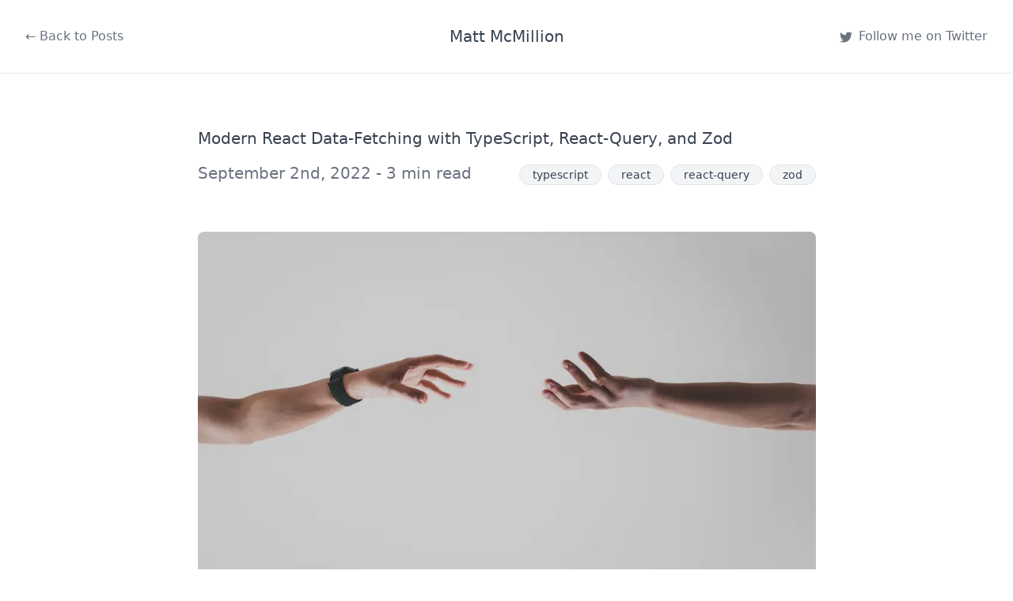

--- FILE ---
content_type: text/html; charset=utf-8
request_url: https://mlm.dev/posts/modern-react-data-fetching-with-typescript-query-zod
body_size: 5413
content:
<!DOCTYPE html><html><head><meta charSet="utf-8"/><meta name="viewport" content="width=device-width"/><title>Modern React Data-Fetching with TypeScript, React-Query, and Zod - Matt McMillion</title><meta name="description" content="Leverage type-safety while working with untyped APIs"/><meta property="og:title" content="Modern React Data-Fetching with TypeScript, React-Query, and Zod"/><meta property="og:description" content="Leverage type-safety while working with untyped APIs"/><meta property="og:image" content="https://mlm-gwemjlprk-bitpivot.vercel.app/images/modern-react-data-fetching-with-typescript-query-zod.jpg"/><meta name="twitter:card" content="summary"/><meta name="twitter:title" content="Modern React Data-Fetching with TypeScript, React-Query, and Zod"/><meta name="twitter:site" content="@mattisadev"/><meta name="twitter:description" content="Leverage type-safety while working with untyped APIs"/><meta name="twitter:image" content="https://mlm-gwemjlprk-bitpivot.vercel.app/images/modern-react-data-fetching-with-typescript-query-zod.jpg"/><link rel="apple-touch-icon" sizes="180x180" href="/apple-touch-icon.png"/><link rel="icon" type="image/png" sizes="32x32" href="/favicon-32x32.png"/><link rel="icon" type="image/png" sizes="16x16" href="/favicon-16x16.png"/><link rel="manifest" href="/site.webmanifest"/><link rel="mask-icon" href="/safari-pinned-tab.svg" color="#111827"/><meta name="msapplication-TileColor" content="#111827"/><meta name="theme-color" content="#111827"/><meta name="next-head-count" content="19"/><link rel="preload" href="/_next/static/css/4ec9291c1a7520d9.css" as="style"/><link rel="stylesheet" href="/_next/static/css/4ec9291c1a7520d9.css" data-n-g=""/><noscript data-n-css=""></noscript><script defer="" nomodule="" src="/_next/static/chunks/polyfills-c67a75d1b6f99dc8.js"></script><script src="/_next/static/chunks/webpack-9b312e20a4e32339.js" defer=""></script><script src="/_next/static/chunks/framework-0ba0ddd33199226d.js" defer=""></script><script src="/_next/static/chunks/main-d9f259fa8d709dab.js" defer=""></script><script src="/_next/static/chunks/pages/_app-c72a423f5ce31345.js" defer=""></script><script src="/_next/static/chunks/2cca2479-522779d761673d52.js" defer=""></script><script src="/_next/static/chunks/541-82618b0f49571916.js" defer=""></script><script src="/_next/static/chunks/655-7b2597189ecf439f.js" defer=""></script><script src="/_next/static/chunks/181-cf26be1e9315ad67.js" defer=""></script><script src="/_next/static/chunks/pages/posts/%5Bslug%5D-c2c8afc1a87a60e5.js" defer=""></script><script src="/_next/static/Tf163HmnM_AICu8lQlU4A/_buildManifest.js" defer=""></script><script src="/_next/static/Tf163HmnM_AICu8lQlU4A/_ssgManifest.js" defer=""></script></head><body><div id="__next"><div class="min-h-screen flex flex-col"><header class="flex-none header"><div><a class="inline-block nav-link" href="/">← <span class="hide-small">Back to Posts</span></a></div><a class="text-center lg:text-xl" href="/"><span>Matt McMillion</span></a><div class="text-right"><a href="https://www.twitter.com/mattisadev" class="nav-link"><svg aria-hidden="true" focusable="false" data-prefix="fab" data-icon="twitter" class="svg-inline--fa fa-twitter mr-2 h-4 inline-block" role="img" xmlns="http://www.w3.org/2000/svg" viewBox="0 0 512 512"><path fill="currentColor" d="M459.37 151.716c.325 4.548.325 9.097.325 13.645 0 138.72-105.583 298.558-298.558 298.558-59.452 0-114.68-17.219-161.137-47.106 8.447.974 16.568 1.299 25.34 1.299 49.055 0 94.213-16.568 130.274-44.832-46.132-.975-84.792-31.188-98.112-72.772 6.498.974 12.995 1.624 19.818 1.624 9.421 0 18.843-1.3 27.614-3.573-48.081-9.747-84.143-51.98-84.143-102.985v-1.299c13.969 7.797 30.214 12.67 47.431 13.319-28.264-18.843-46.781-51.005-46.781-87.391 0-19.492 5.197-37.36 14.294-52.954 51.655 63.675 129.3 105.258 216.365 109.807-1.624-7.797-2.599-15.918-2.599-24.04 0-57.828 46.782-104.934 104.934-104.934 30.213 0 57.502 12.67 76.67 33.137 23.715-4.548 46.456-13.32 66.599-25.34-7.798 24.366-24.366 44.833-46.132 57.827 21.117-2.273 41.584-8.122 60.426-16.243-14.292 20.791-32.161 39.308-52.628 54.253z"></path></svg><span class="hide-small">Follow me on Twitter</span></a></div></header><article class="flex-1 prose lg:prose-xl dark:prose-invert mx-auto p-8"><h1 class="text-center lg:text-left" style="margin-block-end:0.5rem">Modern React Data-Fetching with TypeScript, React-Query, and Zod</h1><div class="flex gap-4 flex-col lg:flex-row lg:justify-between items-center"><div class="text-gray-500">September 2nd, 2022<!-- --> - <!-- -->3 min read</div><div><span class="pill">typescript</span><span class="pill">react</span><span class="pill">react-query</span><span class="pill">zod</span></div></div><div class="my-14"><span style="box-sizing:border-box;display:inline-block;overflow:hidden;width:initial;height:initial;background:none;opacity:1;border:0;margin:0;padding:0;position:relative;max-width:100%"><span style="box-sizing:border-box;display:block;width:initial;height:initial;background:none;opacity:1;border:0;margin:0;padding:0;max-width:100%"><img style="display:block;max-width:100%;width:initial;height:initial;background:none;opacity:1;border:0;margin:0;padding:0" alt="" aria-hidden="true" src="data:image/svg+xml,%3csvg%20xmlns=%27http://www.w3.org/2000/svg%27%20version=%271.1%27%20width=%27800%27%20height=%27450%27/%3e"/></span><img alt="" src="[data-uri]" decoding="async" data-nimg="intrinsic" class="rounded-lg" style="position:absolute;top:0;left:0;bottom:0;right:0;box-sizing:border-box;padding:0;border:none;margin:auto;display:block;width:0;height:0;min-width:100%;max-width:100%;min-height:100%;max-height:100%;object-fit:cover"/><noscript><img alt="" srcSet="/_next/image?url=%2Fimages%2Fmodern-react-data-fetching-with-typescript-query-zod.jpg&amp;w=828&amp;q=75 1x, /_next/image?url=%2Fimages%2Fmodern-react-data-fetching-with-typescript-query-zod.jpg&amp;w=1920&amp;q=75 2x" src="/_next/image?url=%2Fimages%2Fmodern-react-data-fetching-with-typescript-query-zod.jpg&amp;w=1920&amp;q=75" decoding="async" data-nimg="intrinsic" style="position:absolute;top:0;left:0;bottom:0;right:0;box-sizing:border-box;padding:0;border:none;margin:auto;display:block;width:0;height:0;min-width:100%;max-width:100%;min-height:100%;max-height:100%;object-fit:cover" class="rounded-lg" loading="lazy"/></noscript></span></div><p>While my current stack of choice is based on the fantastic <a href="https://github.com/t3-oss/create-t3-app">T3 Stack</a> utilizing <a href="https://github.com/trpc/trpc">tRPC</a>, I&#x27;m also the lead frontend developer on a JavaScript React app created with <a href="https://create-react-app.dev">Create React App</a> backed by a Rails API. As I port this app to TypeScript, I find myself yearning for the automatic type-safety that tRPC provides.</p>
<p>Luckily, there&#x27;s a relatively straight-forward solution to the problem of interacting with untyped APIs in TypeScript-based React.</p>
<h2>The Building Blocks</h2>
<p>The first piece of this puzzle is the incredible <a href="https://tanstack.com/query/v4/docs/adapters/react-query">React Query</a>. If you&#x27;re not currently using React Query in your project you should immediately take a step back and ask yourself why. Data fetching has long been a contentious topic in React, and since the arrival of hooks, a lot of developers (myself included) have made the mistake of misusing <code>useEffect</code> or rolling our own data-fetching libraries. Much like rolling your own authentication system, this can bite you.</p>
<p>The second piece is <a href="https://zod.dev">Zod</a>. While there are a lot of validation libraries out there, Zod is the current frontrunner and you should be using it unless you <em>absolutely, positively</em> have a reason to use something else. Zod&#x27;s validation and ability to easily infer TypeScript types is going to be key to typing our untyped API.</p>
<h2>Putting It Together</h2>
<p>The solution is surprisingly concise: Write a Zod validator for the API endpoint, use it to parse the response from the API, and get a typed result in React Query. Let&#x27;s look at an example of this with a user information API endpoint:</p>
<pre><div style="color:#f8f8f2;background:#2E3440;font-family:ui-monospace, SFMono-Regular, Menlo, Monaco, Consolas, &quot;Liberation Mono&quot;, &quot;Courier New&quot;, monospace;text-align:left;white-space:pre;word-spacing:normal;word-break:normal;word-wrap:normal;line-height:1.5;-moz-tab-size:4;-o-tab-size:4;tab-size:4;-webkit-hyphens:none;-moz-hyphens:none;-ms-hyphens:none;hyphens:none;padding:0;margin:.5em 0;overflow:auto;border-radius:0.3em;background-color:transparent"><code class="language-typescript" style="color:#f8f8f2;background:none;font-family:&quot;Fira Code&quot;, Consolas, Monaco, &#x27;Andale Mono&#x27;, &#x27;Ubuntu Mono&#x27;, monospace;text-align:left;white-space:pre;word-spacing:normal;word-break:normal;word-wrap:normal;line-height:1.5;-moz-tab-size:4;-o-tab-size:4;tab-size:4;-webkit-hyphens:none;-moz-hyphens:none;-ms-hyphens:none;hyphens:none"><span><span class="linenumber react-syntax-highlighter-line-number" style="display:inline-block;min-width:3.25em;padding-right:1em;text-align:right;user-select:none;color:#636f88">1</span><span class="token" style="color:#636f88">// Schema for what the API endpoint should be returning</span><span>
</span></span><span><span class="linenumber react-syntax-highlighter-line-number" style="display:inline-block;min-width:3.25em;padding-right:1em;text-align:right;user-select:none;color:#636f88">2</span><span></span><span class="token" style="color:#81A1C1">const</span><span> </span><span class="token maybe-class-name">UserSchema</span><span> </span><span class="token" style="color:#81A1C1">=</span><span> z</span><span class="token" style="color:#81A1C1">.</span><span class="token method property-access" style="color:#88C0D0">object</span><span class="token" style="color:#81A1C1">(</span><span class="token" style="color:#81A1C1">{</span><span>
</span></span><span><span class="linenumber react-syntax-highlighter-line-number" style="display:inline-block;min-width:3.25em;padding-right:1em;text-align:right;user-select:none;color:#636f88">3</span><span>  id</span><span class="token" style="color:#81A1C1">:</span><span> z</span><span class="token" style="color:#81A1C1">.</span><span class="token method property-access" style="color:#88C0D0">number</span><span class="token" style="color:#81A1C1">(</span><span class="token" style="color:#81A1C1">)</span><span class="token" style="color:#81A1C1">,</span><span>
</span></span><span><span class="linenumber react-syntax-highlighter-line-number" style="display:inline-block;min-width:3.25em;padding-right:1em;text-align:right;user-select:none;color:#636f88">4</span><span>  email</span><span class="token" style="color:#81A1C1">:</span><span> z</span><span class="token" style="color:#81A1C1">.</span><span class="token method property-access" style="color:#88C0D0">string</span><span class="token" style="color:#81A1C1">(</span><span class="token" style="color:#81A1C1">)</span><span class="token" style="color:#81A1C1">.</span><span class="token method property-access" style="color:#88C0D0">email</span><span class="token" style="color:#81A1C1">(</span><span class="token" style="color:#81A1C1">)</span><span class="token" style="color:#81A1C1">,</span><span>
</span></span><span><span class="linenumber react-syntax-highlighter-line-number" style="display:inline-block;min-width:3.25em;padding-right:1em;text-align:right;user-select:none;color:#636f88">5</span><span>  displayName</span><span class="token" style="color:#81A1C1">:</span><span> z</span><span class="token" style="color:#81A1C1">.</span><span class="token method property-access" style="color:#88C0D0">string</span><span class="token" style="color:#81A1C1">(</span><span class="token" style="color:#81A1C1">)</span><span class="token" style="color:#81A1C1">.</span><span class="token method property-access" style="color:#88C0D0">min</span><span class="token" style="color:#81A1C1">(</span><span class="token" style="color:#B48EAD">1</span><span class="token" style="color:#81A1C1">)</span><span class="token" style="color:#81A1C1">,</span><span>
</span></span><span><span class="linenumber react-syntax-highlighter-line-number" style="display:inline-block;min-width:3.25em;padding-right:1em;text-align:right;user-select:none;color:#636f88">6</span><span>  role</span><span class="token" style="color:#81A1C1">:</span><span> z</span><span class="token" style="color:#81A1C1">.</span><span class="token method property-access" style="color:#88C0D0">enum</span><span class="token" style="color:#81A1C1">(</span><span class="token" style="color:#81A1C1">[</span><span class="token" style="color:#A3BE8C">&#x27;USER&#x27;</span><span class="token" style="color:#81A1C1">,</span><span> </span><span class="token" style="color:#A3BE8C">&#x27;ADMIN&#x27;</span><span class="token" style="color:#81A1C1">]</span><span class="token" style="color:#81A1C1">)</span><span class="token" style="color:#81A1C1">,</span><span>
</span></span><span><span class="linenumber react-syntax-highlighter-line-number" style="display:inline-block;min-width:3.25em;padding-right:1em;text-align:right;user-select:none;color:#636f88">7</span><span></span><span class="token" style="color:#81A1C1">}</span><span class="token" style="color:#81A1C1">)</span><span class="token" style="color:#81A1C1">;</span><span>
</span></span><span><span class="linenumber react-syntax-highlighter-line-number" style="display:inline-block;min-width:3.25em;padding-right:1em;text-align:right;user-select:none;color:#636f88">8</span>
</span><span><span class="linenumber react-syntax-highlighter-line-number" style="display:inline-block;min-width:3.25em;padding-right:1em;text-align:right;user-select:none;color:#636f88">9</span><span></span><span class="token" style="color:#636f88">// Optionally, if you want to export this type to pass around</span><span>
</span></span><span><span class="linenumber react-syntax-highlighter-line-number" style="display:inline-block;min-width:3.25em;padding-right:1em;text-align:right;user-select:none;color:#636f88">10</span><span></span><span class="token" style="color:#636f88">// elsewhere, you can export it:</span><span>
</span></span><span><span class="linenumber react-syntax-highlighter-line-number" style="display:inline-block;min-width:3.25em;padding-right:1em;text-align:right;user-select:none;color:#636f88">11</span><span></span><span class="token module" style="color:#81A1C1">export</span><span> </span><span class="token" style="color:#81A1C1">type</span><span> </span><span class="token maybe-class-name" style="color:#88C0D0">User</span><span> </span><span class="token" style="color:#81A1C1">=</span><span> z</span><span class="token" style="color:#81A1C1">.</span><span class="token property-access">infer</span><span class="token" style="color:#81A1C1">&lt;</span><span class="token" style="color:#81A1C1">typeof</span><span> </span><span class="token maybe-class-name">UserSchema</span><span class="token" style="color:#81A1C1">&gt;</span><span class="token" style="color:#81A1C1">;</span><span>
</span></span><span><span class="linenumber react-syntax-highlighter-line-number" style="display:inline-block;min-width:3.25em;padding-right:1em;text-align:right;user-select:none;color:#636f88">12</span>
</span><span><span class="linenumber react-syntax-highlighter-line-number" style="display:inline-block;min-width:3.25em;padding-right:1em;text-align:right;user-select:none;color:#636f88">13</span><span></span><span class="token" style="color:#636f88">// Query the endpoint and parse the response with Zod schema,</span><span>
</span></span><span><span class="linenumber react-syntax-highlighter-line-number" style="display:inline-block;min-width:3.25em;padding-right:1em;text-align:right;user-select:none;color:#636f88">14</span><span></span><span class="token" style="color:#636f88">// which will type the response for us</span><span>
</span></span><span><span class="linenumber react-syntax-highlighter-line-number" style="display:inline-block;min-width:3.25em;padding-right:1em;text-align:right;user-select:none;color:#636f88">15</span><span></span><span class="token" style="color:#81A1C1">const</span><span> query </span><span class="token" style="color:#81A1C1">=</span><span> </span><span class="token" style="color:#88C0D0">useQuery</span><span class="token" style="color:#81A1C1">(</span><span class="token" style="color:#81A1C1">[</span><span class="token" style="color:#A3BE8C">&quot;user&quot;</span><span class="token" style="color:#81A1C1">]</span><span class="token" style="color:#81A1C1">,</span><span> </span><span class="token" style="color:#81A1C1">async</span><span> </span><span class="token" style="color:#81A1C1">(</span><span class="token" style="color:#81A1C1">)</span><span> </span><span class="token arrow" style="color:#81A1C1">=&gt;</span><span> </span><span class="token" style="color:#81A1C1">{</span><span>
</span></span><span><span class="linenumber react-syntax-highlighter-line-number" style="display:inline-block;min-width:3.25em;padding-right:1em;text-align:right;user-select:none;color:#636f88">16</span><span>  </span><span class="token" style="color:#81A1C1">const</span><span> response </span><span class="token" style="color:#81A1C1">=</span><span> </span><span class="token control-flow" style="color:#81A1C1">await</span><span> </span><span class="token" style="color:#81A1C1">(</span><span class="token control-flow" style="color:#81A1C1">await</span><span> </span><span class="token" style="color:#88C0D0">fetch</span><span class="token" style="color:#81A1C1">(</span><span class="token" style="color:#A3BE8C">&#x27;/me&#x27;</span><span class="token" style="color:#81A1C1">)</span><span class="token" style="color:#81A1C1">)</span><span class="token" style="color:#81A1C1">.</span><span class="token method property-access" style="color:#88C0D0">json</span><span class="token" style="color:#81A1C1">(</span><span class="token" style="color:#81A1C1">)</span><span class="token" style="color:#81A1C1">;</span><span>
</span></span><span><span class="linenumber react-syntax-highlighter-line-number" style="display:inline-block;min-width:3.25em;padding-right:1em;text-align:right;user-select:none;color:#636f88">17</span><span>  </span><span class="token control-flow" style="color:#81A1C1">return</span><span> </span><span class="token maybe-class-name">UserSchema</span><span class="token" style="color:#81A1C1">.</span><span class="token method property-access" style="color:#88C0D0">parse</span><span class="token" style="color:#81A1C1">(</span><span>response</span><span class="token" style="color:#81A1C1">)</span><span class="token" style="color:#81A1C1">;</span><span>
</span></span><span><span class="linenumber react-syntax-highlighter-line-number" style="display:inline-block;min-width:3.25em;padding-right:1em;text-align:right;user-select:none;color:#636f88">18</span><span></span><span class="token" style="color:#81A1C1">}</span><span class="token" style="color:#81A1C1">)</span><span class="token" style="color:#81A1C1">;</span><span>
</span></span><span><span class="linenumber react-syntax-highlighter-line-number" style="display:inline-block;min-width:3.25em;padding-right:1em;text-align:right;user-select:none;color:#636f88">19</span>
</span><span><span class="linenumber react-syntax-highlighter-line-number" style="display:inline-block;min-width:3.25em;padding-right:1em;text-align:right;user-select:none;color:#636f88">20</span><span>query</span><span class="token" style="color:#81A1C1">.</span><span class="token property-access">data</span><span> </span><span class="token" style="color:#636f88">// will be typed</span></span></code></div></pre>
<p>That&#x27;s it! The resulting <code>query.data</code> will be typed as either the schema or <code>undefined</code> (since queries can fail). If the response from the API fails validation, you&#x27;ll get an error which you can deal with in development or even catch in production with whatever exception logging tool you&#x27;re using.</p>
<p>While this solution isn&#x27;t as automatic as tRPC and requires you to write a bit of boilerplate, it does scale well and makes dealing with untyped API endpoints less painful in TypeScript.</p></article><footer class="flex-none text-center footer"><p>Made with ♥️ in Little Rock</p></footer></div></div><script id="__NEXT_DATA__" type="application/json">{"props":{"pageProps":{"metadata":{"title":"Modern React Data-Fetching with TypeScript, React-Query, and Zod","description":"Leverage type-safety while working with untyped APIs","image":"/images/modern-react-data-fetching-with-typescript-query-zod.jpg","date":"2022-09-02","tags":["typescript","react","react-query","zod"],"slug":"modern-react-data-fetching-with-typescript-query-zod","timeToRead":"3 min read"},"content":"\nWhile my current stack of choice is based on the fantastic [T3 Stack](https://github.com/t3-oss/create-t3-app) utilizing [tRPC](https://github.com/trpc/trpc), I'm also the lead frontend developer on a JavaScript React app created with [Create React App](https://create-react-app.dev) backed by a Rails API. As I port this app to TypeScript, I find myself yearning for the automatic type-safety that tRPC provides.\n\nLuckily, there's a relatively straight-forward solution to the problem of interacting with untyped APIs in TypeScript-based React.\n\n# The Building Blocks\n\nThe first piece of this puzzle is the incredible [React Query](https://tanstack.com/query/v4/docs/adapters/react-query). If you're not currently using React Query in your project you should immediately take a step back and ask yourself why. Data fetching has long been a contentious topic in React, and since the arrival of hooks, a lot of developers (myself included) have made the mistake of misusing `useEffect` or rolling our own data-fetching libraries. Much like rolling your own authentication system, this can bite you.\n\nThe second piece is [Zod](https://zod.dev). While there are a lot of validation libraries out there, Zod is the current frontrunner and you should be using it unless you _absolutely, positively_ have a reason to use something else. Zod's validation and ability to easily infer TypeScript types is going to be key to typing our untyped API.\n\n# Putting It Together\n\nThe solution is surprisingly concise: Write a Zod validator for the API endpoint, use it to parse the response from the API, and get a typed result in React Query. Let's look at an example of this with a user information API endpoint:\n\n```typescript\n// Schema for what the API endpoint should be returning\nconst UserSchema = z.object({\n  id: z.number(),\n  email: z.string().email(),\n  displayName: z.string().min(1),\n  role: z.enum(['USER', 'ADMIN']),\n});\n\n// Optionally, if you want to export this type to pass around\n// elsewhere, you can export it:\nexport type User = z.infer\u003ctypeof UserSchema\u003e;\n\n// Query the endpoint and parse the response with Zod schema,\n// which will type the response for us\nconst query = useQuery([\"user\"], async () =\u003e {\n  const response = await (await fetch('/me')).json();\n  return UserSchema.parse(response);\n});\n\nquery.data // will be typed\n```\n\nThat's it! The resulting `query.data` will be typed as either the schema or `undefined` (since queries can fail). If the response from the API fails validation, you'll get an error which you can deal with in development or even catch in production with whatever exception logging tool you're using.\n\nWhile this solution isn't as automatic as tRPC and requires you to write a bit of boilerplate, it does scale well and makes dealing with untyped API endpoints less painful in TypeScript.\n"},"__N_SSG":true},"page":"/posts/[slug]","query":{"slug":"modern-react-data-fetching-with-typescript-query-zod"},"buildId":"Tf163HmnM_AICu8lQlU4A","isFallback":false,"gsp":true,"scriptLoader":[]}</script></body></html>

--- FILE ---
content_type: application/javascript; charset=utf-8
request_url: https://mlm.dev/_next/static/Tf163HmnM_AICu8lQlU4A/_buildManifest.js
body_size: -68
content:
self.__BUILD_MANIFEST=function(s,e){return{__rewrites:{beforeFiles:[],afterFiles:[],fallback:[]},"/":[s,"static/chunks/pages/index-4493aa4a458419da.js"],"/_error":["static/chunks/pages/_error-effe22be6ff34abe.js"],"/posts/[slug]":["static/chunks/2cca2479-522779d761673d52.js",s,e,"static/chunks/181-cf26be1e9315ad67.js","static/chunks/pages/posts/[slug]-c2c8afc1a87a60e5.js"],"/resume":[s,e,"static/chunks/pages/resume-ac5d51d954673d73.js"],sortedPages:["/","/_app","/_error","/posts/[slug]","/resume"]}}("static/chunks/541-82618b0f49571916.js","static/chunks/655-7b2597189ecf439f.js"),self.__BUILD_MANIFEST_CB&&self.__BUILD_MANIFEST_CB();

--- FILE ---
content_type: application/javascript; charset=utf-8
request_url: https://mlm.dev/_next/static/Tf163HmnM_AICu8lQlU4A/_ssgManifest.js
body_size: -338
content:
self.__SSG_MANIFEST=new Set(["\u002F","\u002Fposts\u002F[slug]","\u002Fresume"]);self.__SSG_MANIFEST_CB&&self.__SSG_MANIFEST_CB()

--- FILE ---
content_type: application/javascript; charset=utf-8
request_url: https://mlm.dev/_next/static/chunks/pages/index-4493aa4a458419da.js
body_size: 2560
content:
(self.webpackChunk_N_E=self.webpackChunk_N_E||[]).push([[405],{48312:function(e,t,n){(window.__NEXT_P=window.__NEXT_P||[]).push(["/",function(){return n(60315)}])},71210:function(e,t){"use strict";Object.defineProperty(t,"__esModule",{value:!0}),t.getDomainLocale=function(e,t,n,o){return!1};("function"===typeof t.default||"object"===typeof t.default&&null!==t.default)&&"undefined"===typeof t.default.__esModule&&(Object.defineProperty(t.default,"__esModule",{value:!0}),Object.assign(t.default,t),e.exports=t.default)},48418:function(e,t,n){"use strict";Object.defineProperty(t,"__esModule",{value:!0});var o=n(94941).Z;n(45753).default;Object.defineProperty(t,"__esModule",{value:!0}),t.default=void 0;var a=n(92648).Z,l=n(17273).Z,r=a(n(67294)),s=n(76273),i=n(22725),c=n(63462),u=n(21018),f=n(57190),d=n(71210),p=n(98684),x="undefined"!==typeof r.default.useTransition,h={};function m(e,t,n,o){if(e&&s.isLocalURL(t)){e.prefetch(t,n,o).catch((function(e){0}));var a=o&&"undefined"!==typeof o.locale?o.locale:e&&e.locale;h[t+"%"+n+(a?"%"+a:"")]=!0}}var v=r.default.forwardRef((function(e,t){var n,a=e.href,v=e.as,j=e.children,y=e.prefetch,g=e.passHref,b=e.replace,_=e.soft,M=e.shallow,C=e.scroll,L=e.locale,R=e.onClick,N=e.onMouseEnter,w=e.onTouchStart,k=e.legacyBehavior,E=void 0===k?!0!==Boolean(!1):k,P=l(e,["href","as","children","prefetch","passHref","replace","soft","shallow","scroll","locale","onClick","onMouseEnter","onTouchStart","legacyBehavior"]);n=j,!E||"string"!==typeof n&&"number"!==typeof n||(n=r.default.createElement("a",null,n));var T=!1!==y,O=o(x?r.default.useTransition():[],2)[1],S=r.default.useContext(c.RouterContext),U=r.default.useContext(u.AppRouterContext);U&&(S=U);var H,D=r.default.useMemo((function(){var e=o(s.resolveHref(S,a,!0),2),t=e[0],n=e[1];return{href:t,as:v?s.resolveHref(S,v):n||t}}),[S,a,v]),F=D.href,A=D.as,B=r.default.useRef(F),K=r.default.useRef(A);E&&(H=r.default.Children.only(n));var Z=E?H&&"object"===typeof H&&H.ref:t,z=o(f.useIntersection({rootMargin:"200px"}),3),G=z[0],I=z[1],V=z[2],X=r.default.useCallback((function(e){K.current===A&&B.current===F||(V(),K.current=A,B.current=F),G(e),Z&&("function"===typeof Z?Z(e):"object"===typeof Z&&(Z.current=e))}),[A,Z,F,V,G]);r.default.useEffect((function(){var e=I&&T&&s.isLocalURL(F),t="undefined"!==typeof L?L:S&&S.locale,n=h[F+"%"+A+(t?"%"+t:"")];e&&!n&&m(S,F,A,{locale:t})}),[A,F,I,L,T,S]);var q={ref:X,onClick:function(e){E||"function"!==typeof R||R(e),E&&H.props&&"function"===typeof H.props.onClick&&H.props.onClick(e),e.defaultPrevented||function(e,t,n,o,a,l,r,i,c,u){if("A"!==e.currentTarget.nodeName.toUpperCase()||!function(e){var t=e.currentTarget.target;return t&&"_self"!==t||e.metaKey||e.ctrlKey||e.shiftKey||e.altKey||e.nativeEvent&&2===e.nativeEvent.which}(e)&&s.isLocalURL(n)){e.preventDefault();var f=function(){"softPush"in t&&"softReplace"in t?t[l?a?"softReplace":"softPush":a?"replace":"push"](n):t[a?"replace":"push"](n,o,{shallow:r,locale:c,scroll:i})};u?u(f):f()}}(e,S,F,A,b,_,M,C,L,U?O:void 0)},onMouseEnter:function(e){E||"function"!==typeof N||N(e),E&&H.props&&"function"===typeof H.props.onMouseEnter&&H.props.onMouseEnter(e),s.isLocalURL(F)&&m(S,F,A,{priority:!0})},onTouchStart:function(e){E||"function"!==typeof w||w(e),E&&H.props&&"function"===typeof H.props.onTouchStart&&H.props.onTouchStart(e),s.isLocalURL(F)&&m(S,F,A,{priority:!0})}};if(!E||g||"a"===H.type&&!("href"in H.props)){var J="undefined"!==typeof L?L:S&&S.locale,Q=S&&S.isLocaleDomain&&d.getDomainLocale(A,J,S.locales,S.domainLocales);q.href=Q||p.addBasePath(i.addLocale(A,J,S&&S.defaultLocale))}return E?r.default.cloneElement(H,q):r.default.createElement("a",Object.assign({},P,q),n)}));t.default=v,("function"===typeof t.default||"object"===typeof t.default&&null!==t.default)&&"undefined"===typeof t.default.__esModule&&(Object.defineProperty(t.default,"__esModule",{value:!0}),Object.assign(t.default,t),e.exports=t.default)},21018:function(e,t,n){"use strict";Object.defineProperty(t,"__esModule",{value:!0}),t.GlobalLayoutRouterContext=t.LayoutRouterContext=t.AppRouterContext=void 0;var o=(0,n(92648).Z)(n(67294)),a=o.default.createContext(null);t.AppRouterContext=a;var l=o.default.createContext(null);t.LayoutRouterContext=l;var r=o.default.createContext(null);t.GlobalLayoutRouterContext=r},725:function(e,t,n){"use strict";n.d(t,{F:function(){return s}});var o=n(85893),a=n(9008),l=n.n(a),r=n(83454),s=function(e){var t,n=e.title,a=e.description,s=(null===e||void 0===e?void 0:e.image)||null,i=s?(t=s,(r.env.VERCEL_URL?"https://".concat(r.env.VERCEL_URL):"http://localhost:3000")+t):null;return(0,o.jsxs)(l(),{children:[(0,o.jsxs)("title",{children:[n," - Matt McMillion"]}),(0,o.jsx)("meta",{name:"description",content:a}),(0,o.jsx)("meta",{property:"og:title",content:n}),(0,o.jsx)("meta",{property:"og:description",content:a}),i&&(0,o.jsx)("meta",{property:"og:image",content:i}),(0,o.jsx)("meta",{name:"twitter:card",content:"summary"}),(0,o.jsx)("meta",{name:"twitter:title",content:n}),(0,o.jsx)("meta",{name:"twitter:site",content:"@mattisadev"}),(0,o.jsx)("meta",{name:"twitter:description",content:a}),i&&(0,o.jsx)("meta",{name:"twitter:image",content:i}),(0,o.jsx)("link",{rel:"apple-touch-icon",sizes:"180x180",href:"/apple-touch-icon.png"}),(0,o.jsx)("link",{rel:"icon",type:"image/png",sizes:"32x32",href:"/favicon-32x32.png"}),(0,o.jsx)("link",{rel:"icon",type:"image/png",sizes:"16x16",href:"/favicon-16x16.png"}),(0,o.jsx)("link",{rel:"manifest",href:"/site.webmanifest"}),(0,o.jsx)("link",{rel:"mask-icon",href:"/safari-pinned-tab.svg",color:"#111827"}),(0,o.jsx)("meta",{name:"msapplication-TileColor",content:"#111827"}),(0,o.jsx)("meta",{name:"theme-color",content:"#111827"})]})}},60315:function(e,t,n){"use strict";n.r(t),n.d(t,{__N_SSG:function(){return d},default:function(){return p}});var o=n(85893),a=n(725),l=n(41664),r=n.n(l),s=n(25675),i=n.n(s),c=function(e){var t=e.post,n=t.slug,a=t.title,l=t.image;return(0,o.jsx)(r(),{href:"/posts/".concat(n),children:(0,o.jsxs)("a",{className:"relative",children:[(0,o.jsx)(i(),{className:"object-cover rounded-lg",src:l,layout:"responsive",height:"300",width:"600",objectFit:"cover",alt:""}),(0,o.jsx)("span",{className:"bottom-float p-2 dark-overlay font-bold rounded-b-lg",children:a})]})})},u=function(e){var t=e.posts,n=e.count,a=t.slice(0,n);return 0===a.length?null:(0,o.jsxs)("section",{className:"p-8",children:[(0,o.jsx)("h1",{className:"mb-8 text-4xl bold-text",children:"Latest Posts"}),(0,o.jsx)("div",{className:"grid grid-cols-1 lg:grid-cols-2 gap-8",children:a.map((function(e){return(0,o.jsx)(c,{post:e},e.title)}))})]})},f=function(){return(0,o.jsxs)("section",{className:"py-24 px-8 text-center leading-relaxed lg:leading-relaxed text-2xl lg:text-4xl text-gray-800 dark:text-gray-200",children:[(0,o.jsx)("h2",{className:"text-4xl lg:text-6xl pb-16 bold-text",children:"Hi!"}),(0,o.jsx)("div",{className:"rounded-full mb-8",children:(0,o.jsx)(i(),{className:"rounded-lg",src:"/images/avatar.jpg",width:"256",height:"256",alt:"Portrait of Matt McMillion"})}),(0,o.jsxs)("p",{children:["I\u2019m ",(0,o.jsx)("span",{className:"bold-text",children:"Matt McMillion"}),","]}),(0,o.jsx)("p",{children:"a frontend-focused developer"}),(0,o.jsx)("p",{children:"building things with "}),(0,o.jsx)("p",{children:(0,o.jsx)("span",{className:"bold-text",children:"TypeScript"})})]})},d=!0,p=function(e){var t=e.posts;return(0,o.jsxs)(o.Fragment,{children:[(0,o.jsx)(a.F,{title:"Home",description:"Personal Site of Matt McMillion, Full-Stack Developer"}),(0,o.jsxs)("div",{className:"min-h-screen flex flex-col",children:[(0,o.jsxs)("div",{className:"flex-1",children:[(0,o.jsx)(f,{}),(0,o.jsx)(u,{posts:t,count:2})]}),(0,o.jsx)("footer",{className:"flex-none text-center footer",children:(0,o.jsx)("p",{children:"Made with \u2665\ufe0f in Little Rock"})})]})]})}},41664:function(e,t,n){e.exports=n(48418)}},function(e){e.O(0,[541,774,888,179],(function(){return t=48312,e(e.s=t);var t}));var t=e.O();_N_E=t}]);

--- FILE ---
content_type: application/javascript; charset=utf-8
request_url: https://mlm.dev/_next/static/chunks/pages/posts/%5Bslug%5D-c2c8afc1a87a60e5.js
body_size: 1550
content:
(self.webpackChunk_N_E=self.webpackChunk_N_E||[]).push([[922],{70592:function(e,n,t){(window.__NEXT_P=window.__NEXT_P||[]).push(["/posts/[slug]",function(){return t(16410)}])},725:function(e,n,t){"use strict";t.d(n,{F:function(){return l}});var i=t(85893),s=t(9008),r=t.n(s),a=t(83454),l=function(e){var n,t=e.title,s=e.description,l=(null===e||void 0===e?void 0:e.image)||null,c=l?(n=l,(a.env.VERCEL_URL?"https://".concat(a.env.VERCEL_URL):"http://localhost:3000")+n):null;return(0,i.jsxs)(r(),{children:[(0,i.jsxs)("title",{children:[t," - Matt McMillion"]}),(0,i.jsx)("meta",{name:"description",content:s}),(0,i.jsx)("meta",{property:"og:title",content:t}),(0,i.jsx)("meta",{property:"og:description",content:s}),c&&(0,i.jsx)("meta",{property:"og:image",content:c}),(0,i.jsx)("meta",{name:"twitter:card",content:"summary"}),(0,i.jsx)("meta",{name:"twitter:title",content:t}),(0,i.jsx)("meta",{name:"twitter:site",content:"@mattisadev"}),(0,i.jsx)("meta",{name:"twitter:description",content:s}),c&&(0,i.jsx)("meta",{name:"twitter:image",content:c}),(0,i.jsx)("link",{rel:"apple-touch-icon",sizes:"180x180",href:"/apple-touch-icon.png"}),(0,i.jsx)("link",{rel:"icon",type:"image/png",sizes:"32x32",href:"/favicon-32x32.png"}),(0,i.jsx)("link",{rel:"icon",type:"image/png",sizes:"16x16",href:"/favicon-16x16.png"}),(0,i.jsx)("link",{rel:"manifest",href:"/site.webmanifest"}),(0,i.jsx)("link",{rel:"mask-icon",href:"/safari-pinned-tab.svg",color:"#111827"}),(0,i.jsx)("meta",{name:"msapplication-TileColor",content:"#111827"}),(0,i.jsx)("meta",{name:"theme-color",content:"#111827"})]})}},16410:function(e,n,t){"use strict";t.r(n),t.d(n,{__N_SSG:function(){return b},default:function(){return E}});var i=t(85893),s=t(725),r=t(5227),a=t(84283),l=function(e){var n=e.className,t=e.children;if((null===e||void 0===e?void 0:e.inline)||!1)return(0,i.jsx)("code",{children:t});var s=/language-(\w+)/.exec(n||""),l=s?s[1]:void 0,c=String(t).replace(/\n$/,"");return(0,i.jsx)(r.Z,{language:l,showLineNumbers:!0,wrapLines:!0,style:a.Qn,customStyle:{backgroundColor:"transparent",fontFamily:'ui-monospace, SFMono-Regular, Menlo, Monaco, Consolas, "Liberation Mono", "Courier New", monospace',padding:0},PreTag:"div",children:c})},c=t(25675),o=t.n(c),d=function(e){var n=e.src;return n?(0,i.jsx)("div",{className:"my-14",children:(0,i.jsx)(o(),{className:"rounded-lg",src:n,width:"800",height:"450",objectFit:"cover",alt:""})}):null},x=t(41799),m=t(29655),h=function(e){var n=e.content;return(0,i.jsx)(m.D,{components:{code:function(e){return(0,i.jsx)(l,(0,x.Z)({},e))},img:function(e){return(0,i.jsx)(d,(0,x.Z)({},e))},h1:"h2",h2:"h3",h3:"h4",h4:"h5",h5:"h6",h6:"h6"},children:n})},u=t(63672),j=t(74201),f=function(e){var n=e.metadata,t=n.title,s=n.date,r=n.timeToRead,a=n.tags,l=n.image,c=(0,u.Z)(s,"yyyy-MM-dd",new Date),o=(0,j.Z)(c,"MMMM do, y");return(0,i.jsxs)(i.Fragment,{children:[(0,i.jsx)("h1",{className:"text-center lg:text-left",style:{marginBlockEnd:"0.5rem"},children:t}),(0,i.jsxs)("div",{className:"flex gap-4 flex-col lg:flex-row lg:justify-between items-center",children:[(0,i.jsxs)("div",{className:"text-gray-500",children:[o," - ",r]}),(0,i.jsx)("div",{children:null===a||void 0===a?void 0:a.map((function(e){return(0,i.jsx)(_,{value:e},e)}))})]}),(0,i.jsx)(d,{src:l})]})},p=t(99603),g=t(93024),v=t(41664),w=t.n(v),N=function(){return(0,i.jsx)("div",{children:(0,i.jsx)(w(),{href:"/",children:(0,i.jsxs)("a",{className:"inline-block nav-link",children:["\u2190 ",(0,i.jsx)("span",{className:"hide-small",children:"Back to Posts"})]})})})},k=function(){return(0,i.jsx)(w(),{href:"/",children:(0,i.jsx)("a",{className:"text-center lg:text-xl",children:(0,i.jsx)("span",{children:"Matt McMillion"})})})},y=function(){return(0,i.jsx)("div",{className:"text-right",children:(0,i.jsxs)("a",{href:"https://www.twitter.com/mattisadev",className:"nav-link",children:[(0,i.jsx)(p.G,{icon:g.mdU,className:"mr-2 h-4 inline-block"}),(0,i.jsx)("span",{className:"hide-small",children:"Follow me on Twitter"})]})})},M=function(e){var n=e.children;return(0,i.jsxs)("div",{className:"min-h-screen flex flex-col",children:[(0,i.jsxs)("header",{className:"flex-none header",children:[(0,i.jsx)(N,{}),(0,i.jsx)(k,{}),(0,i.jsx)(y,{})]}),(0,i.jsx)("article",{className:"flex-1 prose lg:prose-xl dark:prose-invert mx-auto p-8",children:n}),(0,i.jsx)("footer",{className:"flex-none text-center footer",children:(0,i.jsx)("p",{children:"Made with \u2665\ufe0f in Little Rock"})})]})},_=function(e){var n=e.value;return(0,i.jsx)("span",{className:"pill",children:n})},b=!0,E=function(e){var n=e.metadata,t=e.content,r=n.title,a=n.description,l=n.image;return(0,i.jsxs)(i.Fragment,{children:[(0,i.jsx)(s.F,{title:r,description:a,image:l}),(0,i.jsxs)(M,{children:[(0,i.jsx)(f,{metadata:n}),(0,i.jsx)(h,{content:t})]})]})}}},function(e){e.O(0,[948,541,655,181,774,888,179],(function(){return n=70592,e(e.s=n);var n}));var n=e.O();_N_E=n}]);